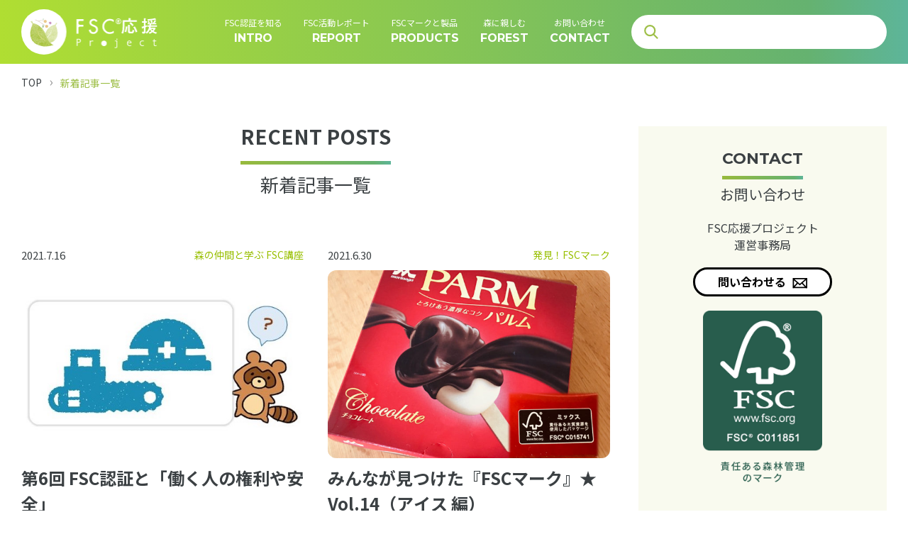

--- FILE ---
content_type: text/html; charset=UTF-8
request_url: https://shitte-erabo.net/blog/?paged=4
body_size: 11221
content:
<!DOCTYPE html>
<html lang="ja">
<head>
<meta charset="utf-8" />    
    	<title>新着記事一覧｜FSC&reg;応援プロジェクト｜知って選ぼう、FSC認証製品</title>
	<meta name="description" content="FSCや環境保全の新着記事一覧。FSC認証は、適切に管理された森林資源を使用している証であり、選ぶことで世界の森林を守ることに繋がります。FSC認証紙は再生紙＆パルプ製紙ともにグリーン購入法の適合商品です。多くの人にFSCマークを知って選んでもらうため、FSC認証に関する情報発信を行っています。" /> 
        
    <meta name="keywords" content="FSC,応援,プロジェクト.森林,認証,保護,環境,自然,森,元気,製紙,製品,グリーン,購入法,マーク" />
    <link rel="shortcut icon" href="/favicon.ico">
    <link rel="apple-touch-icon" href="/apple-touch-icon.png">
    <meta name="kyubi" content="6a4fcd002c2bdb8742e9ce1eceb8d57c5287221a">
	<meta name="HandheldFriendly" content="True" />
	<meta name="format-detection" content="telephone=no" />
    <meta name="viewport" content="width=device-width, initial-scale=1.0">
    <link rel="stylesheet" href="https://shitte-erabo.net/wp-content/themes/fsc2/css/reboot.css" type="text/css" media="screen">
        <link rel="stylesheet" type="text/css" href="https://shitte-erabo.net/wp-content/themes/fsc2/css/style.css?v=20260124061926">
    	                <meta property="og:type" content="article" />
<meta property="og:url" content="https://shitte-erabo.net/blog/" />
<meta property="og:image" content="/wp-content/uploads/2020/11/4baf6472852e37d752d96ff366b3a5a3.png">

<meta property="og:title" content="新着記事一覧 | FSC応援プロジェクト｜知って選ぼう、FSC認証製品 | ページ 4" />
<meta property="og:description" content="" />
<meta property="og:site_name" content="FSC応援プロジェクト｜みんなが選ぶと森が元気に！「FSCマーク」" />
<meta property="fb:app_id" content="303778679763404" />
        <meta name='robots' content='max-image-preview:large' />
<link rel='dns-prefetch' href='//stats.wp.com' />
<link rel='dns-prefetch' href='//fonts.googleapis.com' />
<link rel="alternate" title="oEmbed (JSON)" type="application/json+oembed" href="https://shitte-erabo.net/wp-json/oembed/1.0/embed?url=https%3A%2F%2Fshitte-erabo.net%2Fblog%2F" />
<link rel="alternate" title="oEmbed (XML)" type="text/xml+oembed" href="https://shitte-erabo.net/wp-json/oembed/1.0/embed?url=https%3A%2F%2Fshitte-erabo.net%2Fblog%2F&#038;format=xml" />
<style id='wp-img-auto-sizes-contain-inline-css' type='text/css'>
img:is([sizes=auto i],[sizes^="auto," i]){contain-intrinsic-size:3000px 1500px}
/*# sourceURL=wp-img-auto-sizes-contain-inline-css */
</style>
<style id='wp-emoji-styles-inline-css' type='text/css'>

	img.wp-smiley, img.emoji {
		display: inline !important;
		border: none !important;
		box-shadow: none !important;
		height: 1em !important;
		width: 1em !important;
		margin: 0 0.07em !important;
		vertical-align: -0.1em !important;
		background: none !important;
		padding: 0 !important;
	}
/*# sourceURL=wp-emoji-styles-inline-css */
</style>
<style id='wp-block-library-inline-css' type='text/css'>
:root{--wp-block-synced-color:#7a00df;--wp-block-synced-color--rgb:122,0,223;--wp-bound-block-color:var(--wp-block-synced-color);--wp-editor-canvas-background:#ddd;--wp-admin-theme-color:#007cba;--wp-admin-theme-color--rgb:0,124,186;--wp-admin-theme-color-darker-10:#006ba1;--wp-admin-theme-color-darker-10--rgb:0,107,160.5;--wp-admin-theme-color-darker-20:#005a87;--wp-admin-theme-color-darker-20--rgb:0,90,135;--wp-admin-border-width-focus:2px}@media (min-resolution:192dpi){:root{--wp-admin-border-width-focus:1.5px}}.wp-element-button{cursor:pointer}:root .has-very-light-gray-background-color{background-color:#eee}:root .has-very-dark-gray-background-color{background-color:#313131}:root .has-very-light-gray-color{color:#eee}:root .has-very-dark-gray-color{color:#313131}:root .has-vivid-green-cyan-to-vivid-cyan-blue-gradient-background{background:linear-gradient(135deg,#00d084,#0693e3)}:root .has-purple-crush-gradient-background{background:linear-gradient(135deg,#34e2e4,#4721fb 50%,#ab1dfe)}:root .has-hazy-dawn-gradient-background{background:linear-gradient(135deg,#faaca8,#dad0ec)}:root .has-subdued-olive-gradient-background{background:linear-gradient(135deg,#fafae1,#67a671)}:root .has-atomic-cream-gradient-background{background:linear-gradient(135deg,#fdd79a,#004a59)}:root .has-nightshade-gradient-background{background:linear-gradient(135deg,#330968,#31cdcf)}:root .has-midnight-gradient-background{background:linear-gradient(135deg,#020381,#2874fc)}:root{--wp--preset--font-size--normal:16px;--wp--preset--font-size--huge:42px}.has-regular-font-size{font-size:1em}.has-larger-font-size{font-size:2.625em}.has-normal-font-size{font-size:var(--wp--preset--font-size--normal)}.has-huge-font-size{font-size:var(--wp--preset--font-size--huge)}.has-text-align-center{text-align:center}.has-text-align-left{text-align:left}.has-text-align-right{text-align:right}.has-fit-text{white-space:nowrap!important}#end-resizable-editor-section{display:none}.aligncenter{clear:both}.items-justified-left{justify-content:flex-start}.items-justified-center{justify-content:center}.items-justified-right{justify-content:flex-end}.items-justified-space-between{justify-content:space-between}.screen-reader-text{border:0;clip-path:inset(50%);height:1px;margin:-1px;overflow:hidden;padding:0;position:absolute;width:1px;word-wrap:normal!important}.screen-reader-text:focus{background-color:#ddd;clip-path:none;color:#444;display:block;font-size:1em;height:auto;left:5px;line-height:normal;padding:15px 23px 14px;text-decoration:none;top:5px;width:auto;z-index:100000}html :where(.has-border-color){border-style:solid}html :where([style*=border-top-color]){border-top-style:solid}html :where([style*=border-right-color]){border-right-style:solid}html :where([style*=border-bottom-color]){border-bottom-style:solid}html :where([style*=border-left-color]){border-left-style:solid}html :where([style*=border-width]){border-style:solid}html :where([style*=border-top-width]){border-top-style:solid}html :where([style*=border-right-width]){border-right-style:solid}html :where([style*=border-bottom-width]){border-bottom-style:solid}html :where([style*=border-left-width]){border-left-style:solid}html :where(img[class*=wp-image-]){height:auto;max-width:100%}:where(figure){margin:0 0 1em}html :where(.is-position-sticky){--wp-admin--admin-bar--position-offset:var(--wp-admin--admin-bar--height,0px)}@media screen and (max-width:600px){html :where(.is-position-sticky){--wp-admin--admin-bar--position-offset:0px}}

/*# sourceURL=wp-block-library-inline-css */
</style><style id='global-styles-inline-css' type='text/css'>
:root{--wp--preset--aspect-ratio--square: 1;--wp--preset--aspect-ratio--4-3: 4/3;--wp--preset--aspect-ratio--3-4: 3/4;--wp--preset--aspect-ratio--3-2: 3/2;--wp--preset--aspect-ratio--2-3: 2/3;--wp--preset--aspect-ratio--16-9: 16/9;--wp--preset--aspect-ratio--9-16: 9/16;--wp--preset--color--black: #000000;--wp--preset--color--cyan-bluish-gray: #abb8c3;--wp--preset--color--white: #ffffff;--wp--preset--color--pale-pink: #f78da7;--wp--preset--color--vivid-red: #cf2e2e;--wp--preset--color--luminous-vivid-orange: #ff6900;--wp--preset--color--luminous-vivid-amber: #fcb900;--wp--preset--color--light-green-cyan: #7bdcb5;--wp--preset--color--vivid-green-cyan: #00d084;--wp--preset--color--pale-cyan-blue: #8ed1fc;--wp--preset--color--vivid-cyan-blue: #0693e3;--wp--preset--color--vivid-purple: #9b51e0;--wp--preset--gradient--vivid-cyan-blue-to-vivid-purple: linear-gradient(135deg,rgb(6,147,227) 0%,rgb(155,81,224) 100%);--wp--preset--gradient--light-green-cyan-to-vivid-green-cyan: linear-gradient(135deg,rgb(122,220,180) 0%,rgb(0,208,130) 100%);--wp--preset--gradient--luminous-vivid-amber-to-luminous-vivid-orange: linear-gradient(135deg,rgb(252,185,0) 0%,rgb(255,105,0) 100%);--wp--preset--gradient--luminous-vivid-orange-to-vivid-red: linear-gradient(135deg,rgb(255,105,0) 0%,rgb(207,46,46) 100%);--wp--preset--gradient--very-light-gray-to-cyan-bluish-gray: linear-gradient(135deg,rgb(238,238,238) 0%,rgb(169,184,195) 100%);--wp--preset--gradient--cool-to-warm-spectrum: linear-gradient(135deg,rgb(74,234,220) 0%,rgb(151,120,209) 20%,rgb(207,42,186) 40%,rgb(238,44,130) 60%,rgb(251,105,98) 80%,rgb(254,248,76) 100%);--wp--preset--gradient--blush-light-purple: linear-gradient(135deg,rgb(255,206,236) 0%,rgb(152,150,240) 100%);--wp--preset--gradient--blush-bordeaux: linear-gradient(135deg,rgb(254,205,165) 0%,rgb(254,45,45) 50%,rgb(107,0,62) 100%);--wp--preset--gradient--luminous-dusk: linear-gradient(135deg,rgb(255,203,112) 0%,rgb(199,81,192) 50%,rgb(65,88,208) 100%);--wp--preset--gradient--pale-ocean: linear-gradient(135deg,rgb(255,245,203) 0%,rgb(182,227,212) 50%,rgb(51,167,181) 100%);--wp--preset--gradient--electric-grass: linear-gradient(135deg,rgb(202,248,128) 0%,rgb(113,206,126) 100%);--wp--preset--gradient--midnight: linear-gradient(135deg,rgb(2,3,129) 0%,rgb(40,116,252) 100%);--wp--preset--font-size--small: 13px;--wp--preset--font-size--medium: 20px;--wp--preset--font-size--large: 36px;--wp--preset--font-size--x-large: 42px;--wp--preset--spacing--20: 0.44rem;--wp--preset--spacing--30: 0.67rem;--wp--preset--spacing--40: 1rem;--wp--preset--spacing--50: 1.5rem;--wp--preset--spacing--60: 2.25rem;--wp--preset--spacing--70: 3.38rem;--wp--preset--spacing--80: 5.06rem;--wp--preset--shadow--natural: 6px 6px 9px rgba(0, 0, 0, 0.2);--wp--preset--shadow--deep: 12px 12px 50px rgba(0, 0, 0, 0.4);--wp--preset--shadow--sharp: 6px 6px 0px rgba(0, 0, 0, 0.2);--wp--preset--shadow--outlined: 6px 6px 0px -3px rgb(255, 255, 255), 6px 6px rgb(0, 0, 0);--wp--preset--shadow--crisp: 6px 6px 0px rgb(0, 0, 0);}:where(.is-layout-flex){gap: 0.5em;}:where(.is-layout-grid){gap: 0.5em;}body .is-layout-flex{display: flex;}.is-layout-flex{flex-wrap: wrap;align-items: center;}.is-layout-flex > :is(*, div){margin: 0;}body .is-layout-grid{display: grid;}.is-layout-grid > :is(*, div){margin: 0;}:where(.wp-block-columns.is-layout-flex){gap: 2em;}:where(.wp-block-columns.is-layout-grid){gap: 2em;}:where(.wp-block-post-template.is-layout-flex){gap: 1.25em;}:where(.wp-block-post-template.is-layout-grid){gap: 1.25em;}.has-black-color{color: var(--wp--preset--color--black) !important;}.has-cyan-bluish-gray-color{color: var(--wp--preset--color--cyan-bluish-gray) !important;}.has-white-color{color: var(--wp--preset--color--white) !important;}.has-pale-pink-color{color: var(--wp--preset--color--pale-pink) !important;}.has-vivid-red-color{color: var(--wp--preset--color--vivid-red) !important;}.has-luminous-vivid-orange-color{color: var(--wp--preset--color--luminous-vivid-orange) !important;}.has-luminous-vivid-amber-color{color: var(--wp--preset--color--luminous-vivid-amber) !important;}.has-light-green-cyan-color{color: var(--wp--preset--color--light-green-cyan) !important;}.has-vivid-green-cyan-color{color: var(--wp--preset--color--vivid-green-cyan) !important;}.has-pale-cyan-blue-color{color: var(--wp--preset--color--pale-cyan-blue) !important;}.has-vivid-cyan-blue-color{color: var(--wp--preset--color--vivid-cyan-blue) !important;}.has-vivid-purple-color{color: var(--wp--preset--color--vivid-purple) !important;}.has-black-background-color{background-color: var(--wp--preset--color--black) !important;}.has-cyan-bluish-gray-background-color{background-color: var(--wp--preset--color--cyan-bluish-gray) !important;}.has-white-background-color{background-color: var(--wp--preset--color--white) !important;}.has-pale-pink-background-color{background-color: var(--wp--preset--color--pale-pink) !important;}.has-vivid-red-background-color{background-color: var(--wp--preset--color--vivid-red) !important;}.has-luminous-vivid-orange-background-color{background-color: var(--wp--preset--color--luminous-vivid-orange) !important;}.has-luminous-vivid-amber-background-color{background-color: var(--wp--preset--color--luminous-vivid-amber) !important;}.has-light-green-cyan-background-color{background-color: var(--wp--preset--color--light-green-cyan) !important;}.has-vivid-green-cyan-background-color{background-color: var(--wp--preset--color--vivid-green-cyan) !important;}.has-pale-cyan-blue-background-color{background-color: var(--wp--preset--color--pale-cyan-blue) !important;}.has-vivid-cyan-blue-background-color{background-color: var(--wp--preset--color--vivid-cyan-blue) !important;}.has-vivid-purple-background-color{background-color: var(--wp--preset--color--vivid-purple) !important;}.has-black-border-color{border-color: var(--wp--preset--color--black) !important;}.has-cyan-bluish-gray-border-color{border-color: var(--wp--preset--color--cyan-bluish-gray) !important;}.has-white-border-color{border-color: var(--wp--preset--color--white) !important;}.has-pale-pink-border-color{border-color: var(--wp--preset--color--pale-pink) !important;}.has-vivid-red-border-color{border-color: var(--wp--preset--color--vivid-red) !important;}.has-luminous-vivid-orange-border-color{border-color: var(--wp--preset--color--luminous-vivid-orange) !important;}.has-luminous-vivid-amber-border-color{border-color: var(--wp--preset--color--luminous-vivid-amber) !important;}.has-light-green-cyan-border-color{border-color: var(--wp--preset--color--light-green-cyan) !important;}.has-vivid-green-cyan-border-color{border-color: var(--wp--preset--color--vivid-green-cyan) !important;}.has-pale-cyan-blue-border-color{border-color: var(--wp--preset--color--pale-cyan-blue) !important;}.has-vivid-cyan-blue-border-color{border-color: var(--wp--preset--color--vivid-cyan-blue) !important;}.has-vivid-purple-border-color{border-color: var(--wp--preset--color--vivid-purple) !important;}.has-vivid-cyan-blue-to-vivid-purple-gradient-background{background: var(--wp--preset--gradient--vivid-cyan-blue-to-vivid-purple) !important;}.has-light-green-cyan-to-vivid-green-cyan-gradient-background{background: var(--wp--preset--gradient--light-green-cyan-to-vivid-green-cyan) !important;}.has-luminous-vivid-amber-to-luminous-vivid-orange-gradient-background{background: var(--wp--preset--gradient--luminous-vivid-amber-to-luminous-vivid-orange) !important;}.has-luminous-vivid-orange-to-vivid-red-gradient-background{background: var(--wp--preset--gradient--luminous-vivid-orange-to-vivid-red) !important;}.has-very-light-gray-to-cyan-bluish-gray-gradient-background{background: var(--wp--preset--gradient--very-light-gray-to-cyan-bluish-gray) !important;}.has-cool-to-warm-spectrum-gradient-background{background: var(--wp--preset--gradient--cool-to-warm-spectrum) !important;}.has-blush-light-purple-gradient-background{background: var(--wp--preset--gradient--blush-light-purple) !important;}.has-blush-bordeaux-gradient-background{background: var(--wp--preset--gradient--blush-bordeaux) !important;}.has-luminous-dusk-gradient-background{background: var(--wp--preset--gradient--luminous-dusk) !important;}.has-pale-ocean-gradient-background{background: var(--wp--preset--gradient--pale-ocean) !important;}.has-electric-grass-gradient-background{background: var(--wp--preset--gradient--electric-grass) !important;}.has-midnight-gradient-background{background: var(--wp--preset--gradient--midnight) !important;}.has-small-font-size{font-size: var(--wp--preset--font-size--small) !important;}.has-medium-font-size{font-size: var(--wp--preset--font-size--medium) !important;}.has-large-font-size{font-size: var(--wp--preset--font-size--large) !important;}.has-x-large-font-size{font-size: var(--wp--preset--font-size--x-large) !important;}
/*# sourceURL=global-styles-inline-css */
</style>

<style id='classic-theme-styles-inline-css' type='text/css'>
/*! This file is auto-generated */
.wp-block-button__link{color:#fff;background-color:#32373c;border-radius:9999px;box-shadow:none;text-decoration:none;padding:calc(.667em + 2px) calc(1.333em + 2px);font-size:1.125em}.wp-block-file__button{background:#32373c;color:#fff;text-decoration:none}
/*# sourceURL=/wp-includes/css/classic-themes.min.css */
</style>
<link rel='stylesheet' id='twentythirteen-fonts-css' href='//fonts.googleapis.com/css?family=Source+Sans+Pro%3A300%2C400%2C700%2C300italic%2C400italic%2C700italic%7CBitter%3A400%2C700&#038;subset=latin%2Clatin-ext' type='text/css' media='all' />
<link rel='stylesheet' id='genericons-css' href='https://shitte-erabo.net/wp-content/plugins/jetpack/_inc/genericons/genericons/genericons.css?ver=3.1' type='text/css' media='all' />
<link rel='stylesheet' id='twentythirteen-style-css' href='https://shitte-erabo.net/wp-content/themes/fsc2/style.css?ver=2013-07-18' type='text/css' media='all' />
<link rel='stylesheet' id='wp-pagenavi-css' href='https://shitte-erabo.net/wp-content/plugins/wp-pagenavi/pagenavi-css.css?ver=2.70' type='text/css' media='all' />
<link rel="https://api.w.org/" href="https://shitte-erabo.net/wp-json/" /><link rel="alternate" title="JSON" type="application/json" href="https://shitte-erabo.net/wp-json/wp/v2/pages/21" />    
    <script type="text/javascript">
        var ajaxurl = 'https://shitte-erabo.net/wp-admin/admin-ajax.php';
    </script>
	<style>img#wpstats{display:none}</style>
		<!-- Google Tag Manager -->
<script>(function(w,d,s,l,i){w[l]=w[l]||[];w[l].push({'gtm.start':
new Date().getTime(),event:'gtm.js'});var f=d.getElementsByTagName(s)[0],
j=d.createElement(s),dl=l!='dataLayer'?'&l='+l:'';j.async=true;j.src=
'https://www.googletagmanager.com/gtm.js?id='+i+dl;f.parentNode.insertBefore(j,f);
})(window,document,'script','dataLayer','GTM-T5Q7B6F');</script>
<!-- End Google Tag Manager -->
	<style type="text/css" id="twentythirteen-header-css">
			.site-header {
			background: url(https://shitte-erabo.net/wp-content/themes/fsc2/images/headers/circle.png) no-repeat scroll top;
			background-size: 1600px auto;
		}
		</style>
	    
    
</head>
<body class="home">
    <!-- Google Tag Manager (noscript) -->
<noscript><iframe src="https://www.googletagmanager.com/ns.html?id=GTM-T5Q7B6F"
height="0" width="0" style="display:none;visibility:hidden"></iframe></noscript>
<!-- End Google Tag Manager (noscript) -->
     
<!--Common header-->
    <div class="global-header_wrapper">
      <div class="global-header_wrapper_inner"> 
        <!-- ハンバーガーメニューの表示・非表示を切り替えるチェックボックス -->
        <input type="checkbox" id="drawer-check" class="drawer-hidden" >
        <header class="global-header">
          <div class="global-header_inner">
            <h1 class="global-header_title"><a href="https://shitte-erabo.net/">
              <picture>
                <source media="(min-width: 768px)" srcset="https://shitte-erabo.net/wp-content/themes/fsc2/images/logo_pc.png" class="global-header__logo">
                <img src="https://shitte-erabo.net/wp-content/themes/fsc2/images/logo_pc.png" alt="FSC応援プロジェクト" class="global-header__logo"> </picture>
              </a></h1>
            <!-- ハンバーガーアイコン -->
            <label for="drawer-check" class="drawer-open"><span></span></label>
          </div>
        </header>
        <div class="global-navigation drawer">
          <nav class="global-navigation_content drawer-content">
            <div class="search-box">
              <div class="search-box_inner">
                <form method="get" id="searchform" action="https://shitte-erabo.net">
                    <input type="text" name="s" id="s" placeholder=""/>
                </form>
              </div>
            </div>
            <ul class="drawer-content_inner">
              <li class="global-navigation-section">
                <input id="acd-check1" class="acd-check" type="checkbox">
                <label class="acd-label" for="acd-check1"><a href="https://shitte-erabo.net/aboutfsc/"><span class="letter_jp">FSC認証を知る</span> <span class="letter_en">INTRO</span></a></label>
		<ul class="acd-content">
                  <li><a href="https://shitte-erabo.net/aboutfsc/certification/">FSC認証とは?</a></li>
                  <li><a href="https://shitte-erabo.net/aboutfsc/howtoget/">FSC認証の取得方法</a></li>
                  <li><a href="https://shitte-erabo.net/aboutfsc/fscproducts/">FSC認証製品の種類と表示</a></li>
                  <li><a href="https://shitte-erabo.net/aboutfsc/certification-2/">FSCプロモーションライセンスとは?</a></li>
		</ul>
              </li>
              <li class="global-navigation-section">
                <input id="acd-check2" class="acd-check" type="checkbox">
                <label class="acd-label" for="acd-check2"><a href="https://shitte-erabo.net/actfsc/"><span class="letter_jp">FSC活動レポート</span> <span class="letter_en">REPORT</span></a></label>
                <ul class="acd-content">
                  <li><a href="https://shitte-erabo.net/actfsc/fscforest/">FSC森林認証の森</a></li>
                  <!-- <li><a href="https://shitte-erabo.net/actfsc/event/">FSCイベントレポート</a></li> -->
                  <li><a href="https://shitte-erabo.net/actfsc/supporter/">私も！FSC応援団</a></li>
                </ul>
              </li>
              <li class="global-navigation-section">
                <input id="acd-check3" class="acd-check" type="checkbox">
                <label class="acd-label" for="acd-check3"><a href="https://shitte-erabo.net/fscproducts/"><span class="letter_jp">FSCマークと製品</span> <span class="letter_en">PRODUCTS</span></a></label>
                <ul class="acd-content">
                  <li><a href="https://shitte-erabo.net/fscproducts/story/">FSCマーク製品ものがたり</a></li>
                  <li><a href="https://shitte-erabo.net/fscproducts/study/">森の仲間と学ぶFSC講座</a></li>
                  <!-- <li><a href="https://shitte-erabo.net/fscproducts/overseas/">FSCマーク海外レポート</a></li> -->
                  <li><a href="https://shitte-erabo.net/fscproducts/fscmark/">発見！FSCマーク</a></li>
                </ul>
              </li>
              <li class="global-navigation-section">
                <input id="acd-check4" class="acd-check" type="checkbox">
                <label class="acd-label" for="acd-check4"><a href="https://shitte-erabo.net/withforest/"><span class="letter_jp">森に親しむ</span> <span class="letter_en">FOREST</span></a></label>
                <ul class="acd-content">
		<li><a href="https://shitte-erabo.net/withforest/achikochi/">自然と文化あっちこっち</a></li>
                  <li><a href="https://shitte-erabo.net/withforest/chiyoko/">ちよこの森だより</a></li>
                  <li><a href="https://shitte-erabo.net/withforest/trivia/">森の達人の樹木雑学</a></li>
                  <li><a href="https://shitte-erabo.net/withforest/forestdiary/">ひとり森再生日記</a></li>
                  <li><a href="https://shitte-erabo.net/withforest/enjoyforest/">森と自然を楽しもう</a></li>
                </ul>
              </li>
              <li class="global-navigation-section">
                <input id="acd-check5" class="acd-check" type="checkbox">
                <label class="acd-label" for="acd-check5"><a href="https://shitte-erabo.net/form/"><span class="letter_jp">お問い合わせ</span> <span class="letter_en">CONTACT</span></a></label>
                <ul class="acd-content">
                  <li><a href="https://shitte-erabo.net/faq/">よくあるお問い合わせ</a></li>
                  <li><a href="https://shitte-erabo.net/form/">お問い合わせ</a></li>
                </ul>
              </li>
            </ul>
          </nav>
        </div>
      </div>
    </div>
<!--Common header end--><div class="cp_breadcrumb">
    <ul class="breadcrumbs">
        <li><a href="https://shitte-erabo.net/">TOP</a></li>
        <li>新着記事一覧</li>
    </ul>
</div>
<div class="content-section">
    <main class="articlecard" role="main">
        <h2 class="articlecard_sbtitle"><span class="letter_en">RECENT POSTS</span><span class="letter_jp">新着記事一覧</span></h2>
                                        <article class="articlecard-item"> 
            <a href="https://shitte-erabo.net/fscproducts/study/11215/">
                <time class="articlecard-item_time">2021.7.16</time>
                <div class="articlecard-item_category">森の仲間と学ぶ FSC講座</div>
                                <div class="articlecard-item_image"><img src="https://shitte-erabo.net/wp-content/uploads/2021/07/35b55dfcace0f3b4afa3cebbdec3a3c9-1.jpg" alt=""></div>
                                <h2 class="articlecard-item_title">第6回 FSC認証と「働く人の権利や安全」</h2>
            </a>
        </article>
                        <article class="articlecard-item"> 
            <a href="https://shitte-erabo.net/fscproducts/fscmark/11114/">
                <time class="articlecard-item_time">2021.6.30</time>
                <div class="articlecard-item_category">発見！FSCマーク</div>
                                <div class="articlecard-item_image"><img src="https://shitte-erabo.net/wp-content/uploads/2021/06/mark14_6c-640x480.jpg" alt=""></div>
                                <h2 class="articlecard-item_title">みんなが見つけた『FSCマーク』★ Vol.14（アイス 編）</h2>
            </a>
        </article>
                        <article class="articlecard-item"> 
            <a href="https://shitte-erabo.net/fscproducts/study/11037/">
                <time class="articlecard-item_time">2021.5.25</time>
                <div class="articlecard-item_category">森の仲間と学ぶ FSC講座</div>
                                <div class="articlecard-item_image"><img src="https://shitte-erabo.net/wp-content/uploads/2021/05/8fe889f36ed0c5a6988f1284dc7546b2.jpg" alt=""></div>
                                <h2 class="articlecard-item_title">第5回 FSC認証と「法律」</h2>
            </a>
        </article>
                        <article class="articlecard-item"> 
            <a href="https://shitte-erabo.net/fscproducts/story/10852/">
                <time class="articlecard-item_time">2021.4.20</time>
                <div class="articlecard-item_category">FSCマーク製品ものがたり</div>
                                <div class="articlecard-item_image"><img src="https://shitte-erabo.net/wp-content/uploads/2021/04/10-2-640x453.jpg" alt="パンだるま"></div>
                                <h2 class="articlecard-item_title">WWFジャパン設立50周年記念商品「パンだるま」</h2>
            </a>
        </article>
                        <article class="articlecard-item"> 
            <a href="https://shitte-erabo.net/fscproducts/fscmark/10744/">
                <time class="articlecard-item_time">2021.3.22</time>
                <div class="articlecard-item_category">発見！FSCマーク</div>
                                <div class="articlecard-item_image"><img src="https://shitte-erabo.net/wp-content/uploads/2021/02/mark13-4b.jpg" alt=""></div>
                                <h2 class="articlecard-item_title">みんなが見つけた『FSCマーク』★ Vol.13（お買い物バッグ＆箱 編）</h2>
            </a>
        </article>
                        <article class="articlecard-item"> 
            <a href="https://shitte-erabo.net/fscproducts/study/10619/">
                <time class="articlecard-item_time">2021.2.25</time>
                <div class="articlecard-item_category">森の仲間と学ぶ FSC講座</div>
                                <div class="articlecard-item_image"><img src="https://shitte-erabo.net/wp-content/uploads/2021/02/c818bc14aa2feb9c6efa7f41b9c54312.jpg" alt=""></div>
                                <h2 class="articlecard-item_title">第4回 FSC認証はSDGsにどう貢献している？</h2>
            </a>
        </article>
                        <article class="articlecard-item"> 
            <a href="https://shitte-erabo.net/withforest/chiyoko/10403/">
                <time class="articlecard-item_time">2021.2.10</time>
                <div class="articlecard-item_category">ちよこの森だより</div>
                                <div class="articlecard-item_image"><img src="https://shitte-erabo.net/wp-content/uploads/2021/02/chiyoko19_14-360x480.jpg" alt=""></div>
                                <h2 class="articlecard-item_title">第19回 お家で晩酌タイム☆森の恵みを使った「お酒」と「おつまみ」</h2>
            </a>
        </article>
                        <article class="articlecard-item"> 
            <a href="https://shitte-erabo.net/fscproducts/fscmark/10305/">
                <time class="articlecard-item_time">2021.2.1</time>
                <div class="articlecard-item_category">発見！FSCマーク</div>
                                <div class="articlecard-item_image"><img src="https://shitte-erabo.net/wp-content/uploads/2021/01/mark12_2a.jpg" alt=""></div>
                                <h2 class="articlecard-item_title">みんなが見つけた『FSCマーク』★ Vol.12（チョコのお菓子編）</h2>
            </a>
        </article>
                        <article class="articlecard-item"> 
            <a href="https://shitte-erabo.net/fscproducts/study/9901/">
                <time class="articlecard-item_time">2021.1.4</time>
                <div class="articlecard-item_category">森の仲間と学ぶ FSC講座</div>
                                <div class="articlecard-item_image"><img src="https://shitte-erabo.net/wp-content/uploads/2020/12/02778a6d803e887439269a550e1033ac-640x480.jpg" alt=""></div>
                                <h2 class="articlecard-item_title">第3回 日本にはどんな“FSCの森”がある？</h2>
            </a>
        </article>
                        <article class="articlecard-item"> 
            <a href="https://shitte-erabo.net/fscproducts/fscmark/9793/">
                <time class="articlecard-item_time">2020.12.9</time>
                <div class="articlecard-item_category">発見！FSCマーク</div>
                                <div class="articlecard-item_image"><img src="https://shitte-erabo.net/wp-content/uploads/2020/11/mark11_5a_IMG_6286_R.jpg" alt=""></div>
                                <h2 class="articlecard-item_title">みんなが見つけた『FSCマーク』★ Vol.11（イオンでお買い物編）</h2>
            </a>
        </article>
                        <article class="articlecard-item"> 
            <a href="https://shitte-erabo.net/withforest/trivia/9818/">
                <time class="articlecard-item_time">2020.12.1</time>
                <div class="articlecard-item_category">森の達人の樹木雑学</div>
                                <div class="articlecard-item_image"><img src="https://shitte-erabo.net/wp-content/uploads/2020/11/TOP2.jpg" alt=""></div>
                                <h2 class="articlecard-item_title">【第19回】お正月に飾りたい「縁起のよい“赤い実”」</h2>
            </a>
        </article>
                        <article class="articlecard-item"> 
            <a href="https://shitte-erabo.net/withforest/chiyoko/9390/">
                <time class="articlecard-item_time">2020.11.12</time>
                <div class="articlecard-item_category">ちよこの森だより</div>
                                <div class="articlecard-item_image"><img src="https://shitte-erabo.net/wp-content/uploads/2020/11/chiyoko18_16.jpg" alt=""></div>
                                <h2 class="articlecard-item_title">第18回 檜原村の秋☆山栗に和胡桃に…秋の森は恵みがいっぱい！</h2>
            </a>
        </article>
                        <article class="articlecard-item"> 
            <a href="https://shitte-erabo.net/fscproducts/fscmark/9290/">
                <time class="articlecard-item_time">2020.10.30</time>
                <div class="articlecard-item_category">発見！FSCマーク</div>
                                <div class="articlecard-item_image"><img src="https://shitte-erabo.net/wp-content/uploads/2020/11/mark10-2b_R.jpg" alt=""></div>
                                <h2 class="articlecard-item_title">みんなが見つけた『FSCマーク』★ Vol.10（お料理編）</h2>
            </a>
        </article>
                        <article class="articlecard-item"> 
            <a href="https://shitte-erabo.net/fscproducts/study/9229/">
                <time class="articlecard-item_time">2020.10.7</time>
                <div class="articlecard-item_category">森の仲間と学ぶ FSC講座</div>
                                <div class="articlecard-item_image"><img src="https://shitte-erabo.net/wp-content/uploads/2020/09/kouza2_0_top2t-640x427.jpg" alt=""></div>
                                <h2 class="articlecard-item_title">第2回 FSCマークのロゴや文字は何を表す？</h2>
            </a>
        </article>
                        <article class="articlecard-item"> 
            <a href="https://shitte-erabo.net/fscproducts/fscmark/8718/">
                <time class="articlecard-item_time">2020.9.15</time>
                <div class="articlecard-item_category">発見！FSCマーク</div>
                                <div class="articlecard-item_image"><img src="https://shitte-erabo.net/wp-content/uploads/2020/08/mark9-5_IMG_6055-1tr.jpg" alt=""></div>
                                <h2 class="articlecard-item_title">みんなが見つけた『FSCマーク』★ Vol.09（ティータイム編）</h2>
            </a>
        </article>
                        <article class="articlecard-item"> 
            <a href="https://shitte-erabo.net/fscproducts/study/8624/">
                <time class="articlecard-item_time">2020.9.7</time>
                <div class="articlecard-item_category">森の仲間と学ぶ FSC講座</div>
                                <div class="articlecard-item_image"><img src="https://shitte-erabo.net/wp-content/uploads/2020/08/kouza1_eyecatch.png" alt=""></div>
                                <h2 class="articlecard-item_title">第1回 FSC認証とは？</h2>
            </a>
        </article>
                        <div class="pager"><ul class="pagination"><li><a class="prev page-numbers" href="https://shitte-erabo.net/blog/?paged=3">«</a></li><li><a class="page-numbers" href="https://shitte-erabo.net/blog/">1</a></li><li><a class="page-numbers" href="https://shitte-erabo.net/blog/?paged=2">2</a></li><li><a class="page-numbers" href="https://shitte-erabo.net/blog/?paged=3">3</a></li><li><span aria-current="page" class="page-numbers current">4</span></li><li><a class="page-numbers" href="https://shitte-erabo.net/blog/?paged=5">5</a></li><li><a class="page-numbers" href="https://shitte-erabo.net/blog/?paged=6">6</a></li><li><span class="page-numbers dots">&hellip;</span></li><li><a class="page-numbers" href="https://shitte-erabo.net/blog/?paged=12">12</a></li><li><a class="next page-numbers" href="https://shitte-erabo.net/blog/?paged=5">»</a></li></ul></div>
             </main>
    <aside class="aside-content">

        
    <div class="aside-content_inner mail">
      <h3 class="aside-item_category"><span class="letter_en">CONTACT</span><span class="letter_jp">お問い合わせ</span></h3>
      <div class="mail_tetx"><a href="/aboutus/">FSC応援プロジェクト<br>
		  運営事務局</a></div>
      <div class="mail-link_btn"><a href="https://shitte-erabo.net/form/">問い合わせる
        <svg xmlns="http://www.w3.org/2000/svg" viewBox="0 0 24.6 16.9">
          <path d="M24.6 0H.6v.9c-.2.3-.2.8 0 1.1v12.8c-.3.4-.3 1 .1 1.3.2.2.4.3.7.3.3 0 .5-.1.7-.3l.2-.1h20l.2.2c.2.2.5.3.7.3.2 0 .5-.1.7-.3.1-.1.1-.1.1-.2h.6V0zm-7.4 7.7l5.4-4.5v10.2l-5.4-5.7zm-9.8 0l-4.8 5v-9l4.8 4zM3.6 2H21l-8.7 7.2L3.6 2zm.6 12L9 9l3.3 2.8L15.6 9l4.8 5H4.2z"/>
        </svg>
        </a></div>
        <div class="bn_fsc">
            <img src="https://shitte-erabo.net/wp-content/themes/fsc2/images/bn_fsc.png" alt="FSC">
        </div>
    </div>
	<div style="display: block; height: 20px;"></div>
    <div class="aside-content_inner banner">
        <div class="banner-item"><a href="https://shitte-erabo.net/aboutfsc/"><img src="https://shitte-erabo.net/wp-content/uploads/2021/01/bn_sitde.jpg" alt="FSC認証を知る"></a></div>
    </div>
	<div class="aside-content_inner series">
        <h3 class="aside-item_category"><span class="letter_en">SERIES</span><span class="letter_jp">人気の連載</span></h3>
       
    
        <article class="aside-item">
        <a href="/fscproducts/story/">
        <div class="aside-item_image"><img src="/wp-content/uploads/2018/10/morotuka_01-1.jpg" alt="FSCマーク製品ものがたり"></div>
        <h4 class="aside-item_title">FSCマーク製品ものがたり</h4>
        </a>
        </article>
    
        <article class="aside-item">
        <a href="/withforest/chiyoko/">
        <div class="aside-item_image"><img src="/wp-content/uploads/2020/06/7d91004b6fff1ccfe845364098e9ed9f.jpg" alt="ちよこの森だより"></div>
        <h4 class="aside-item_title">ちよこの森だより</h4>
        </a>
        </article>
    
        <article class="aside-item">
        <a href="/withforest/trivia/">
        <div class="aside-item_image"><img src="/wp-content/uploads/2020/04/misaki_top.jpg" alt="森の達人の樹木雑学"></div>
        <h4 class="aside-item_title">森の達人の樹木雑学</h4>
        </a>
        </article>
    
        <article class="aside-item">
        <a href="/actfsc/supporter/">
        <div class="aside-item_image"><img src="/wp-content/uploads/2017/11/92ace8a861dd001d5ff65add0f104ce7-640x463.jpg" alt="私も！FSC応援団"></div>
        <h4 class="aside-item_title">私も！FSC応援団</h4>
        </a>
        </article>
    
        <article class="aside-item">
        <a href="/fscproducts/fscmark/">
        <div class="aside-item_image"><img src="/wp-content/uploads/2020/08/a6aed22550786b026774e609c1eecc27-480x480.jpg" alt="発見！FSCマーク"></div>
        <h4 class="aside-item_title">発見！FSCマーク</h4>
        </a>
        </article>
    
        <article class="aside-item">
        <a href="/withforest/forestdiary/">
        <div class="aside-item_image"><img src="/wp-content/uploads/2018/06/03c9cd7329479bed51b594c003dac09c-640x480.jpg" alt="ひとり森再生日記"></div>
        <h4 class="aside-item_title">ひとり森再生日記</h4>
        </a>
        </article>
    
        <article class="aside-item">
        <a href="/fscproducts/study/">
        <div class="aside-item_image"><img src="/wp-content/uploads/2020/07/390c23c96d3b6bcabe85fca832b999fc-e1595295582477.jpg" alt="森の仲間と学ぶ FSC講座"></div>
        <h4 class="aside-item_title">森の仲間と学ぶ FSC講座</h4>
        </a>
        </article>
    
        <article class="aside-item">
        <a href="/actfsc/fscforest/">
        <div class="aside-item_image"><img src="/wp-content/uploads/2021/04/4399e6c69c8810d3fdc7d47e3fa88087-640x427-1.jpg" alt="FSC森林認証の森"></div>
        <h4 class="aside-item_title">FSC森林認証の森</h4>
        </a>
        </article>
    
        <article class="aside-item">
        <a href="/withforest/enjoyforest/">
        <div class="aside-item_image"><img src="/wp-content/uploads/2021/04/P6170271.jpg" alt="森と自然を楽しもう"></div>
        <h4 class="aside-item_title">森と自然を楽しもう</h4>
        </a>
        </article>
          
    </div>


    <!--<div class="aside-content_inner keyword">
      <h3 class="aside-item_category"><span class="letter_en">KEYWORD</span><span class="letter_jp">人気のキーワード</span></h3>
      <article class="aside-item">
        <ul>
           
            <li>
                <a href="https://shitte-erabo.net/tag/fsc-mark/">
                    FSCマーク                </a>
            </li>
           
            <li>
                <a href="https://shitte-erabo.net/tag/%e3%82%a4%e3%83%b3%e3%82%bf%e3%83%93%e3%83%a5%e3%83%bc/">
                    インタビュー                </a>
            </li>
           
            <li>
                <a href="https://shitte-erabo.net/tag/sdgs/">
                    SDGs                </a>
            </li>
           
            <li>
                <a href="https://shitte-erabo.net/tag/fsc-certified-paper/">
                    FSC認証紙                </a>
            </li>
           
            <li>
                <a href="https://shitte-erabo.net/tag/%e3%83%91%e3%83%83%e3%82%b1%e3%83%bc%e3%82%b8/">
                    パッケージ                </a>
            </li>
           
            <li>
                <a href="https://shitte-erabo.net/tag/%e3%83%ac%e3%83%9d%e3%83%bc%e3%83%88/">
                    レポート                </a>
            </li>
           
            <li>
                <a href="https://shitte-erabo.net/tag/%e6%9d%b1%e4%ba%ac%e9%83%bd%e6%aa%9c%e5%8e%9f%e6%9d%91/">
                    東京都檜原村                </a>
            </li>
           
            <li>
                <a href="https://shitte-erabo.net/tag/fsc%e3%81%ae%e6%a3%ae/">
                    FSCの森                </a>
            </li>
           
            <li>
                <a href="https://shitte-erabo.net/tag/%e4%b8%89%e5%b4%8e%e5%ad%9d%e5%b9%b3/">
                    三崎孝平                </a>
            </li>
           
            <li>
                <a href="https://shitte-erabo.net/tag/%e7%94%b0%e4%b8%ad%e5%8d%83%e4%bb%a3%e5%ad%90/">
                    田中千代子                </a>
            </li>
                </ul>
      </article>
    </div>-->
    <!-- <div class="aside-content_inner banner">
      <div class="banner-item"><a href="https://shitte-erabo.net/aboutfsc/certification/"><img src="https://shitte-erabo.net/wp-content/themes/fsc2/images/bn_A@2x.png" alt="FSC認証とは？"></a></div>
      <div class="banner-item"><a href="https://shitte-erabo.net/aboutfsc/howtoget/"><img src="https://shitte-erabo.net/wp-content/themes/fsc2/images/bn_B@2x.png" alt="FSCマークの取得方法"></a></div>
    </div> -->

  </aside>
   </div>
<!--Common footer-->
    <footer class="footer">
        <div class="footer_inner">
        <dl class="footer-sns_account">
          <dt>公式SNSアカウント</dt>
          <!--<dd class="icon_tw"><a href="https://twitter.com/fscproject" target="_blank"><svg xmlns="http://www.w3.org/2000/svg" width="24" height="24" viewBox="0 0 24 24"><path d="M24 4.557c-.883.392-1.832.656-2.828.775 1.017-.609 1.798-1.574 2.165-2.724-.951.564-2.005.974-3.127 1.195-.897-.957-2.178-1.555-3.594-1.555-3.179 0-5.515 2.966-4.797 6.045-4.091-.205-7.719-2.165-10.148-5.144-1.29 2.213-.669 5.108 1.523 6.574-.806-.026-1.566-.247-2.229-.616-.054 2.281 1.581 4.415 3.949 4.89-.693.188-1.452.232-2.224.084.626 1.956 2.444 3.379 4.6 3.419-2.07 1.623-4.678 2.348-7.29 2.04 2.179 1.397 4.768 2.212 7.548 2.212 9.142 0 14.307-7.721 13.995-14.646.962-.695 1.797-1.562 2.457-2.549z"/></svg></a></dd>-->
          <dd class="icon_fb"><a href="https://www.facebook.com/FSC%E5%BF%9C%E6%8F%B4PROJECT-204177259754209/" target="_blank"><svg xmlns="http://www.w3.org/2000/svg" width="24" height="24" viewBox="0 0 24 24"><path d="M9 8h-3v4h3v12h5v-12h3.642l.358-4h-4v-1.667c0-.955.192-1.333 1.115-1.333h2.885v-5h-3.808c-3.596 0-5.192 1.583-5.192 4.615v3.385z"/></svg></a></dd>
      <dd class="icon_ig"><a href="https://www.instagram.com/fsc.ouen.project/" target="_blank"><svg xmlns="http://www.w3.org/2000/svg" width="24" height="24" viewBox="0 0 24 24"><path d="M12 2.163c3.204 0 3.584.012 4.85.07 3.252.148 4.771 1.691 4.919 4.919.058 1.265.069 1.645.069 4.849 0 3.205-.012 3.584-.069 4.849-.149 3.225-1.664 4.771-4.919 4.919-1.266.058-1.644.07-4.85.07-3.204 0-3.584-.012-4.849-.07-3.26-.149-4.771-1.699-4.919-4.92-.058-1.265-.07-1.644-.07-4.849 0-3.204.013-3.583.07-4.849.149-3.227 1.664-4.771 4.919-4.919 1.266-.057 1.645-.069 4.849-.069zm0-2.163c-3.259 0-3.667.014-4.947.072-4.358.2-6.78 2.618-6.98 6.98-.059 1.281-.073 1.689-.073 4.948 0 3.259.014 3.668.072 4.948.2 4.358 2.618 6.78 6.98 6.98 1.281.058 1.689.072 4.948.072 3.259 0 3.668-.014 4.948-.072 4.354-.2 6.782-2.618 6.979-6.98.059-1.28.073-1.689.073-4.948 0-3.259-.014-3.667-.072-4.947-.196-4.354-2.617-6.78-6.979-6.98-1.281-.059-1.69-.073-4.949-.073zm0 5.838c-3.403 0-6.162 2.759-6.162 6.162s2.759 6.163 6.162 6.163 6.162-2.759 6.162-6.163c0-3.403-2.759-6.162-6.162-6.162zm0 10.162c-2.209 0-4-1.79-4-4 0-2.209 1.791-4 4-4s4 1.791 4 4c0 2.21-1.791 4-4 4zm6.406-11.845c-.796 0-1.441.645-1.441 1.44s.645 1.44 1.441 1.44c.795 0 1.439-.645 1.439-1.44s-.644-1.44-1.439-1.44z"/></svg></a></dd>
        </dl>
            <dl class="footer-item tokubetsu">
              <dt class="footer-item_text">特別協力</dt>
              <dd class="footer-item_logo"><a href="https://jp.fsc.org/index.htm" target="_blank"><img src="https://shitte-erabo.net/wp-content/themes/fsc2/images/logo01.png" alt=""></a></dd>
              <!-- <dd class="footer-item_logo"><a href="http://www.wwf.or.jp/" target="_blank"><img src="https://shitte-erabo.net/wp-content/themes/fsc2/images/logo02.png" alt=""></a></dd> -->
            </dl>
            <!-- <dl class="footer-item kigyou">
              <dt class="footer-item_text">協力企業</dt>
              <dd class="footer-item_logo"><a href="http://www.melitta.co.jp/fsc/index.html" target="_blank"><img src="https://shitte-erabo.net/wp-content/themes/fsc2/images/logo03.png" alt=""></a></dd>
              <dd class="footer-item_logo"><a href="http://www.tombow.com/corporate/csr/" target="_blank"><img src="https://shitte-erabo.net/wp-content/themes/fsc2/images/logo04.png" alt=""></a></dd>
              <dd class="footer-item_logo"><a href="http://www.lawson.co.jp/company/activity/?ca=top_glo_201" target="_blank"><img src="https://shitte-erabo.net/wp-content/themes/fsc2/images/logo05.png" alt=""></a></dd>
              <dd class="footer-item_logo"><a href="http://natural.lawson.co.jp/" target="_blank"><img src="https://shitte-erabo.net/wp-content/themes/fsc2/images/logo06.png" alt=""></a></dd>
            </dl> -->
            <div class="footer-navigation">
              <nav class="footer-navigation_content">
                <ul class="">
                  <li class="footer-navigation-section">
                    <input id="ft-check1" class="acd-check" type="checkbox">
                    <label class="acd-label" for="ft-check1"><a href="https://shitte-erabo.net/aboutfsc/"><span class="letter_jp">FSC認証を知る</span> <span class="letter_en">INTRO</span></a></label>
                    <ul class="acd-content">
                      <li><a href="https://shitte-erabo.net/aboutfsc/certification/">FSC認証とは?</a></li>
                      <li><a href="https://shitte-erabo.net/aboutfsc/howtoget/">FSC認証の取得方法</a></li>
                      <li><a href="https://shitte-erabo.net/aboutfsc/fscproducts/">FSC認証製品の種類と表示</a></li>
                      <li><a href="https://shitte-erabo.net/aboutfsc/certification-2/">FSCプロモーションライセンスとは?</a></li>
                    </ul>
                  </li>
                  <li class="footer-navigation-section">
                    <input id="ft-check2" class="acd-check" type="checkbox">
                    <label class="acd-label" for="ft-check2"><a href="https://shitte-erabo.net/actfsc/"><span class="letter_jp">FSC活動レポート</span> <span class="letter_en">REPORT</span></a></label>
                    <ul class="acd-content">
                      <li><a href="https://shitte-erabo.net/actfsc/fscforest/">FSC森林認証の森</a></li>
                      <!-- <li><a href="https://shitte-erabo.net/actfsc/event/">FSCイベントレポート</a></li> -->
                      <li><a href="https://shitte-erabo.net/actfsc/supporter/">私も！FSC応援団</a></li>
                    </ul>
                  </li>
                  <li class="footer-navigation-section">
                    <input id="ft-check3" class="acd-check" type="checkbox">
                    <label class="acd-label" for="ft-check3"><a href="https://shitte-erabo.net/fscproducts/"><span class="letter_jp">FSCマークと製品</span> <span class="letter_en">PRODUCTS</span></a></label>
                    <ul class="acd-content">
                      <li><a href="https://shitte-erabo.net/fscproducts/story/">FSCマーク製品ものがたり</a></li>
                      <li><a href="https://shitte-erabo.net/fscproducts/study/">森の仲間と学ぶFSC講座</a></li>
                      <!-- <li><a href="https://shitte-erabo.net/fscproducts/overseas/">FSCマーク海外レポート</a></li> -->
                      <li><a href="https://shitte-erabo.net/fscproducts/fscmark/">発見！FSCマーク</a></li>
                    </ul>
                  </li>
                  <li class="footer-navigation-section">
                    <input id="ft-check4" class="acd-check" type="checkbox">
                    <label class="acd-label" for="ft-check4"><a href="https://shitte-erabo.net/withforest/"><span class="letter_jp">森に親しむ</span> <span class="letter_en">FOREST</span></a></label>
                    <ul class="acd-content">
            <li><a href="https://shitte-erabo.net/withforest/achikochi/">自然と文化あっちこっち</a></li>
                      <li><a href="https://shitte-erabo.net/withforest/chiyoko/">ちよこの森だより</a></li>
                      <li><a href="https://shitte-erabo.net/withforest/trivia/">森の達人の樹木雑学</a></li>
                      <li><a href="https://shitte-erabo.net/withforest/forestdiary/">ひとり森再生日記</a></li>
                      <li><a href="https://shitte-erabo.net/withforest/enjoyforest/">森と自然を楽しもう</a></li>
                    </ul>
                  </li>
                  <li class="footer-navigation-section">
                    <input id="ft-check5" class="acd-check" type="checkbox">
                    <label class="acd-label" for="ft-check5"><a href="https://shitte-erabo.net/form/"><span class="letter_jp">お問い合わせ</span> <span class="letter_en">CONTACT</span></a></label>
                    <ul class="acd-content">
                      <li><a href="https://shitte-erabo.net/faq/">よくあるお問い合わせ</a></li>
                      <li><a href="https://shitte-erabo.net/form/">お問い合わせ</a></li>
                    </ul>
                    <a href="https://shitte-erabo.net/aboutus/"><span class="letter_jp">運営会社について</span> <span class="letter_en">COMPANY</span></a>
                  </li>
                </ul>
              </nav>
            </div>
            <div class="footer-logo">
              <div class="footer-logo_img"><a href="https://shitte-erabo.net"><img src="https://shitte-erabo.net/wp-content/themes/fsc2/images/logo_ft@2x.png" alt="FSC応援プロジェクト"></a></div>
              <div class="footer-presented">presented by FSC応援PROJECT事務局 </div>
              <div class="footer-copy">&copy;Mitsubishi Oji Paper Sales Co.,Ltd.　FSC® C011851</div>
            </div>
        </div>
    </footer>
  <!--Common footer end-->
<script type="speculationrules">
{"prefetch":[{"source":"document","where":{"and":[{"href_matches":"/*"},{"not":{"href_matches":["/wp-*.php","/wp-admin/*","/wp-content/uploads/*","/wp-content/*","/wp-content/plugins/*","/wp-content/themes/fsc2/*","/*\\?(.+)"]}},{"not":{"selector_matches":"a[rel~=\"nofollow\"]"}},{"not":{"selector_matches":".no-prefetch, .no-prefetch a"}}]},"eagerness":"conservative"}]}
</script>
<script type="text/javascript" id="jetpack-stats-js-before">
/* <![CDATA[ */
_stq = window._stq || [];
_stq.push([ "view", {"v":"ext","blog":"186073867","post":"21","tz":"9","srv":"shitte-erabo.net","j":"1:15.4"} ]);
_stq.push([ "clickTrackerInit", "186073867", "21" ]);
//# sourceURL=jetpack-stats-js-before
/* ]]> */
</script>
<script type="text/javascript" src="https://stats.wp.com/e-202604.js" id="jetpack-stats-js" defer="defer" data-wp-strategy="defer"></script>
<script id="wp-emoji-settings" type="application/json">
{"baseUrl":"https://s.w.org/images/core/emoji/17.0.2/72x72/","ext":".png","svgUrl":"https://s.w.org/images/core/emoji/17.0.2/svg/","svgExt":".svg","source":{"concatemoji":"https://shitte-erabo.net/wp-includes/js/wp-emoji-release.min.js?ver=6.9"}}
</script>
<script type="module">
/* <![CDATA[ */
/*! This file is auto-generated */
const a=JSON.parse(document.getElementById("wp-emoji-settings").textContent),o=(window._wpemojiSettings=a,"wpEmojiSettingsSupports"),s=["flag","emoji"];function i(e){try{var t={supportTests:e,timestamp:(new Date).valueOf()};sessionStorage.setItem(o,JSON.stringify(t))}catch(e){}}function c(e,t,n){e.clearRect(0,0,e.canvas.width,e.canvas.height),e.fillText(t,0,0);t=new Uint32Array(e.getImageData(0,0,e.canvas.width,e.canvas.height).data);e.clearRect(0,0,e.canvas.width,e.canvas.height),e.fillText(n,0,0);const a=new Uint32Array(e.getImageData(0,0,e.canvas.width,e.canvas.height).data);return t.every((e,t)=>e===a[t])}function p(e,t){e.clearRect(0,0,e.canvas.width,e.canvas.height),e.fillText(t,0,0);var n=e.getImageData(16,16,1,1);for(let e=0;e<n.data.length;e++)if(0!==n.data[e])return!1;return!0}function u(e,t,n,a){switch(t){case"flag":return n(e,"\ud83c\udff3\ufe0f\u200d\u26a7\ufe0f","\ud83c\udff3\ufe0f\u200b\u26a7\ufe0f")?!1:!n(e,"\ud83c\udde8\ud83c\uddf6","\ud83c\udde8\u200b\ud83c\uddf6")&&!n(e,"\ud83c\udff4\udb40\udc67\udb40\udc62\udb40\udc65\udb40\udc6e\udb40\udc67\udb40\udc7f","\ud83c\udff4\u200b\udb40\udc67\u200b\udb40\udc62\u200b\udb40\udc65\u200b\udb40\udc6e\u200b\udb40\udc67\u200b\udb40\udc7f");case"emoji":return!a(e,"\ud83e\u1fac8")}return!1}function f(e,t,n,a){let r;const o=(r="undefined"!=typeof WorkerGlobalScope&&self instanceof WorkerGlobalScope?new OffscreenCanvas(300,150):document.createElement("canvas")).getContext("2d",{willReadFrequently:!0}),s=(o.textBaseline="top",o.font="600 32px Arial",{});return e.forEach(e=>{s[e]=t(o,e,n,a)}),s}function r(e){var t=document.createElement("script");t.src=e,t.defer=!0,document.head.appendChild(t)}a.supports={everything:!0,everythingExceptFlag:!0},new Promise(t=>{let n=function(){try{var e=JSON.parse(sessionStorage.getItem(o));if("object"==typeof e&&"number"==typeof e.timestamp&&(new Date).valueOf()<e.timestamp+604800&&"object"==typeof e.supportTests)return e.supportTests}catch(e){}return null}();if(!n){if("undefined"!=typeof Worker&&"undefined"!=typeof OffscreenCanvas&&"undefined"!=typeof URL&&URL.createObjectURL&&"undefined"!=typeof Blob)try{var e="postMessage("+f.toString()+"("+[JSON.stringify(s),u.toString(),c.toString(),p.toString()].join(",")+"));",a=new Blob([e],{type:"text/javascript"});const r=new Worker(URL.createObjectURL(a),{name:"wpTestEmojiSupports"});return void(r.onmessage=e=>{i(n=e.data),r.terminate(),t(n)})}catch(e){}i(n=f(s,u,c,p))}t(n)}).then(e=>{for(const n in e)a.supports[n]=e[n],a.supports.everything=a.supports.everything&&a.supports[n],"flag"!==n&&(a.supports.everythingExceptFlag=a.supports.everythingExceptFlag&&a.supports[n]);var t;a.supports.everythingExceptFlag=a.supports.everythingExceptFlag&&!a.supports.flag,a.supports.everything||((t=a.source||{}).concatemoji?r(t.concatemoji):t.wpemoji&&t.twemoji&&(r(t.twemoji),r(t.wpemoji)))});
//# sourceURL=https://shitte-erabo.net/wp-includes/js/wp-emoji-loader.min.js
/* ]]> */
</script>
<script src="https://ajax.googleapis.com/ajax/libs/jquery/3.4.1/jquery.min.js"></script> 
<script type="text/javascript" src="https://shitte-erabo.net/wp-content/themes/fsc2/js/common.js"></script>
</body>
</html>


--- FILE ---
content_type: text/css
request_url: https://shitte-erabo.net/wp-content/themes/fsc2/css/style.css?v=20260124061926
body_size: 5420
content:
@charset "UTF-8";
/* CSS Document */
@import url("https://fonts.googleapis.com/css2?family=Noto+Sans+JP:wght@400;700&display=swap");
@import url("https://fonts.googleapis.com/css2?family=Montserrat:wght@700&display=swap");
/*html{
  scroll-behavior: smooth;
}*/
/*ローディング*/
.loading_stage {
	display: flex;
	justify-content: center;
	align-items: center;
	position: absolute;
	overflow: hidden;
	width: 100%;
	height: 75%;
}
.dot-flashing {
	position: relative;
	animation: dot-flashing 1s infinite linear alternate;
	animation-delay: 0.5s;
}
.dot-flashing,
.dot-flashing::before,
.dot-flashing::after {
	background-color: #fff;
	width: 10px;
	height: 10px;
	border-radius: 5px;
}
.dot-flashing::before,
.dot-flashing::after {
	content: "";
	display: inline-block;
	position: absolute;
	top: 0;
}
.dot-flashing::before {
	left: -15px;
	animation: dot-flashing 1s infinite alternate;
	animation-delay: 0s;
}
.dot-flashing::after {
	left: 15px;
	animation: dot-flashing 1s infinite alternate;
	animation-delay: 1s;
}
@keyframes dot-flashing {
	0% {
		background-color: #fff;
	}
	50%,
	100% {
		background-color: #b0de32;
	}
}
/*ヘッダー*/
.global-header_wrapper {
	position: sticky;
	width: 100%;
	z-index: 2;
	top: 0;
	transition: 0.5s;
	will-change: transform;
}
.global-header_wrapper.hide {
	transform: translateY(-50px);
}
.global-header {
	background-color: #afd54f;
	position: relative;
}
.global-header_inner {
	height: 50px;
	position: relative;
	display: flex;
	justify-content: space-between;
}
.global-header_title {
	position: absolute;
	top: 5px;
	left: 10px;
}
.global-header__logo {
	width: 120px;
	height: auto;
	vertical-align: top;
}
.global-navigation {
	position: absolute;
	width: 100vw;
	height: 100%;
	overflow: hidden;
}
/*ハンバーガーメニュー*/
/* チェックボックスは非表示に */
.drawer-hidden {
	display: none;
}
/* ハンバーガーアイコンの設置スペース */
.drawer-open {
	display: flex;
	height: 50px;
	width: 50px;
	justify-content: center;
	align-items: center;
	position: absolute;
	z-index: 100;
	cursor: pointer;
	right: 0;
	top: -5px;
}
/* ハンバーガーメニューのアイコン */
.drawer-open span,
.drawer-open span:before,
.drawer-open span:after {
	content: "";
	display: block;
	height: 2px;
	width: 25px;
	background: #fff;
	transition: 0.5s;
	position: absolute;
}
.drawer-open span {
	top: 28px;
}
/* 三本線のうち一番上の棒の位置調整 */
.drawer-open span:before {
	bottom: 8px;
}
/* 三本線のうち一番下の棒の位置調整 */
.drawer-open span:after {
	top: 8px;
}
/* アイコンがクリックされたら真ん中の線を透明にする */
#drawer-check:checked ~ .global-header .drawer-open span {
	background: rgba(255, 255, 255, 0);
}
/* アイコンがクリックされたらアイコンが×印になように上下の線を回転 */
#drawer-check:checked ~ .global-header .drawer-open span::before {
	bottom: 0;
	transform: rotate(45deg);
	will-change: transform;
}
#drawer-check:checked ~ .global-header .drawer-open span::after {
	top: 0;
	transform: rotate(-45deg);
	will-change: transform;
}
/*アコーディオン*/
.global-navigation-section .letter_jp {
	font-size: 3.75vw;
	color: #3b4043;
	font-weight: 600;
}
.acd-check {
	display: none;
}
.acd-label,
.global-navigation-section > a {
	color: #3b4043;
	padding: 0 20px;
	height: 44px;
	line-height: 44px;
	margin-bottom: 0;
	display: flex;
	justify-content: space-between;
}
.global-navigation-section .letter_en {
	display: none;
}
/*検索ボックス*/
.search-box {
	margin: 5vw 0 3vw;
}
.search-box_inner {
	width: 90vw;
	margin: 0 auto;
	position: relative;
}
.search-box_inner input {
	width: 100%;
	height: 11.25vw;
	padding: 1vw 6vw 2vw 13vw;
	border-radius: 50px;
	font-size: 16px;
	border: 2px solid #000;
}
.search-box_inner::before {
	content: "";
	display: inline-block;
	width: 5vw;
	height: 5vw;
	background: url("../images/icon_search.svg") no-repeat center / contain;
	position: absolute;
	top: 3vw;
	left: 5vw;
}
.acd-content {
	box-shadow: 0 0 BLACK;
	height: 0;
	opacity: 0;
	transition: 0.5s;
	will-change: transform;
	visibility: hidden;
}
.acd-content li {
	padding: 0 20px 0 30px;
	height: 44px;
	line-height: 44px;
	border-bottom: 1px solid #f2f2f2;
	background-color: #fff;
	display: flex;
	justify-content: space-between;
}
.acd-content li::after,
.global-navigation-section > a::after {
	content: "";
	display: block;
	width: 40px;
	height: 40px;
	background: url("../images/icon_arrow.svg") no-repeat center / 16%;
}
.acd-content a {
	font-size: 3.75vw;
	color: #3b4043;
}
.acd-label::after {
	content: "";
	display: block;
	width: 40px;
	height: 40px;
	background: url("../images/icon_plus.svg") no-repeat center / 35%;
}
.acd-check:checked + .acd-label::after {
	background: url("../images/icon_minus.svg") no-repeat center / 35%;
}
.acd-check:checked + .acd-label + .acd-content {
	height: auto;
	opacity: 1;
	visibility: visible;
	will-change: opacity;
}
/* メニューのデザイン*/
.drawer {
	z-index: 1;
	position: absolute;
	overflow: scroll;
	top: 50px;
	left: -100%;
	width: 100%;
	height: calc(100vh - 50px);
	margin: 0;
	box-sizing: border-box;
	transition: all 0.5s cubic-bezier(0.33, 1.01, 0.33, 0.97);
	will-change: opacity;
	background-color: #f9faef;
}
.home .drawer {
	top: 50px;
	height: calc(100vh - 50px);
	overflow: scroll;
}
#drawer-check:checked ~ .drawer {
	left: 0;
	will-change: left;
}
.drawer-content {
	width: 100%;
	height: auto;
	background-color: #f9faef;
}
/* アイコンがクリックされたらメニューを表示 */
.search-section {
	display: none;
}
/*パンくず*/
.cp_breadcrumb {
	margin: 3vw auto;
	padding: 0 3vw;
	/* はみ出し部分をスクロールする */
	overflow-x: scroll;
	/* テキストを改行しないようにする */
	word-break: keep-all;
	white-space: nowrap;
	/* スクロールの動きを滑らかにする */
	-webkit-overflow-scrolling: touch;
}
.cp_breadcrumb a {
	text-decoration: none;
	color: #3b4043;
	font-size: 3.25vw;
}
.cp_breadcrumb .breadcrumbs {
	padding-left: 0;
	margin-top: 0;
	margin-bottom: 0;
	list-style: none;
	display: flex;
	align-items: center;
}
.cp_breadcrumb li {
	display: inline-block;
	position: relative;
	padding-right: calc(16px + 5px);
	margin-right: 5px;
	color: rgba(148, 148, 148, 1);
	font-size: 3.25vw;
}
.cp_breadcrumb li::before {
	content: "›";
	width: 1em;
	height: 1em;
	line-height: 1;
	text-align: center;
	font-size: 1em;
	color: inherit;
	position: absolute;
	top: 50%;
	right: 0;
	transform: translateY(-50%);
}
.cp_breadcrumb li:last-child {
	margin-right: 0;
	padding-right: 0;
	color: #9ebf48;
	font-size: 3.25vw;
}
.cp_breadcrumb li:last-child::before {
	content: normal;
}
/*メインビジュアル*/
.main-visual {
	position: relative;
}
.main-visual {
}
.main-visual::after {
	content: "";
	width: 100%;
	height: 57vw;
	background: transparent
		linear-gradient(-90deg, #5db59a 0%, #65b270 11%, #b0de32 100%) 0% 0%
		no-repeat padding-box;
	position: absolute;
	top: 0;
	right: 0;
}
.main-visual_inner {
	position: relative;
	z-index: 1;
	top: 10px;
	height: 75vw;
}
.main-visual_inner .slick-list {
	width: calc(100vw + 10vw);
	transform: translateX(-10vw) !important;
}
.media_inner {
	display: flex;
	flex-wrap: wrap;
}
.media {
	padding: 0 2vw;
}
.media_title {
	order: 2;
	font-size: 16px;
	font-weight: 700;
	width: 94vw;
	margin: 3vw auto 0;
	color: #3b4043;
	padding-left: 3vw;
}
.media_image {
	order: 1;
	box-shadow: 0 0 10px 0 rgba(0, 0, 0, 0.5);
	background-color: #fff;
	overflow: hidden;
	width: 90vw;
	height: 51vw;
	transition: all 0.3s ease-out;
}
.media_image img {
	width: 337.5px;
	height: 191.25px;
	object-fit: cover;
}
/*記事*/
.articlecard {
	padding: 0 3vw;
	margin-bottom: 7vw;
}
.articlecard_sbtitle {
	width: 100%;
	text-align: center;
	margin-bottom: 4vw;
	padding-top: 4vw;
}
.articlecard_sbtitle .letter_en {
	display: inline-block;
	font-size: 5vw;
	font-weight: 700;
	line-height: 1;
}
.articlecard_sbtitle .letter_en::after {
	content: "";
	display: inline-block;
	width: 100%;
	height: 5px;
	background: transparent
		linear-gradient(258deg, #5db59a 0%, #65b270 11%, #98ba3c 100%) 0% 0%
		no-repeat padding-box;
}
.articlecard_sbtitle .letter_jp {
	display: block;
	font-size: 5vw;
}
.articlecard-item {
	margin: 5vw 0 0;
}
.articlecard-item a {
	display: flex;
	flex-wrap: wrap;
	justify-content: space-between;
}
.articlecard-item_time {
	font-size: 4vw;
	color: #3b4043;
	margin-bottom: 2vw;
}
.articlecard-item_category {
	order: 5;
	text-align: right;
	font-size: 4vw;
	color: #98bf00;
	width: 100%;
}
.articlecard-item_image {
	width: 100vw;
	margin-bottom: 2vw;
	overflow: hidden;
}
.articlecard-item_image img {
	width: 100%;
	height: 250px;
	transform: scale(1);
	transition: all 0.3s ease-out;
	object-fit: cover;
}
.articlecard-item a:hover .articlecard-item_image,
.articlecard-item a:active .articlecard-item_image {
	background-color: #000;
	will-change: transform;
}
.articlecard-item a:hover .articlecard-item_image img,
.articlecard-item a:active .articlecard-item_image img {
	opacity: 0.7;
	transform: scale(1.1);
	will-change: transform;
}
.articlecard-item_title {
	font-size: 6vw;
	font-weight: 700;
	color: #3b4043;
	margin-bottom: 2vw;
	overflow: hidden;
	display: -webkit-box;
	-webkit-line-clamp: 3;
	-webkit-box-orient: vertical;
}
.articlecard-item_btn {
	display: block;
	width: 100%;
	font-size: 5vw;
	font-weight: 700;
	margin: 6vw auto 12vw;
	text-align: center;
}
.articlecard-item_btn a {
	color: #000;
	font-size: 5vw;
	font-weight: 700;
	padding: 3vw 8vw;
	background-color: #fff;
	border-radius: 30px;
	border: 3px solid #000;
	text-decoration: none;
	width: 60%;
	display: block;
	margin: 0 auto;
	line-height: 1;
}
.articlecard-item_btn a:hover,
.articlecard-item_btn a:active {
	background-color: #b5cd57;
	color: #fff;
	border: 3px solid #b5cd57;
}
/*ページャー*/
.pager {
	width: 100%;
	margin: 10vw auto;
}
.pager .pagination {
	display: flex;
	justify-content: center;
}
.pager .pagination li {
	margin: 0 2px;
	padding: 0;
	background: #ffffff;
	width: 35px;
	height: 35px;
	text-align: center;
	position: relative;
	overflow: hidden;
	display: table;
	vertical-align: middle;
}
.pager .pagination li a,
.pager .pagination li span {
	vertical-align: middle;
	position: absolute;
	top: 0;
	left: 0;
	width: 100%;
	height: 100%;
	text-align: center;
	display: table-cell;
	color: #000;
	text-decoration: none;
	transition: all 0.3s ease-out;
	line-height: 2;
}
.pager .pagination li a span {
	display: table-cell;
	vertical-align: middle;
}
.pager .pagination li a:hover,
.pager .pagination li span.current {
	color: #fff;
	background: #98bf01;
	will-change: transform;
}
/*サイドバー*/
.aside-content {
	padding: 5vw 0;
	background-color: #f9faef;
}
.aside-content_inner {
	padding: 5vw 3vw;
	background-color: #f9faef;
}
.aside-item_category {
	text-align: center;
	margin-bottom: 4vw;
}
.aside-item_category .letter_en {
	font-family: "Montserrat", sans-serif;
	display: inline-block;
	font-size: 5vw;
	font-weight: 700;
	line-height: 1;
}
.aside-item_category .letter_en::after {
	content: "";
	display: inline-block;
	width: 100%;
	height: 5px;
	background: transparent
		linear-gradient(258deg, #5db59a 0%, #65b270 11%, #98ba3c 100%) 0% 0%
		no-repeat padding-box;
}
.aside-item_category .letter_jp {
	display: block;
	font-size: 5vw;
}
.aside-item {
	margin-bottom: 3vw;
}
.aside-item a {
	display: flex;
	justify-content: space-between;
	align-items: center;
}
.aside-item_image {
	width: 30%;
	overflow: hidden;
	background-color: #fff;
	transition: all 0.3s ease-out;
}
.aside-item_title {
	width: 67%;
	font-size: 4vw;
	color: #3b4043;
}
.series .aside-item_image {
	border-radius: 50px;
	width: 26vw;
	height: 26vw;
}
.aside-item_image img {
	transition: all 0.3s ease-out;
}
.series .aside-item_image img {
	width: 26vw;
	height: 26vw;
	object-fit: cover;
}
.aside-item a:hover .aside-item_image,
.aside-item a:active .aside-item_image {
	background-color: #000;
	will-change: transform;
}
.aside-item a:hover .aside-item_image img,
.aside-item a:active .aside-item_image img {
	opacity: 0.7;
	transform: scale(1.1);
	will-change: transform;
}
.keyword .aside-item {
}
.keyword .aside-item ul {
	display: flex;
	flex-wrap: wrap;
	justify-content: center;
}
.keyword .aside-item li {
	display: inline-block;
	font-size: 5vw;
	font-weight: 700;
	margin: 0 2vw 2vw 0;
}
.keyword .aside-item li a {
	color: #000000;
	font-size: 5vw;
	font-weight: 700;
	padding: 2vw 8vw;
	background-color: #fff;
	border-radius: 30px;
	border: 3px solid #000;
	text-decoration: none;
	white-space: nowrap;
	transition: all 0.1s ease-out;
}
.keyword .aside-item li a::before {
	content: "#";
	display: inline-block;
}
.keyword .aside-item li a:hover,
.keyword .aside-item li a:active {
	background-color: #b5cd57;
	color: #fff;
	border: 3px solid #b5cd57;
}
.banner-item {
	margin-bottom: 5vw;
}
.mail_tetx {
	text-align: center;
	font-size: 4vw;
}
.mail_tetx a {
	color: #3b4043;
}
.mail-link_btn {
	display: block;
	font-size: 5vw;
	font-weight: 700;
	margin: 6vw auto 8vw;
	text-align: center;
}
.mail-link_btn a {
	color: #000;
	font-size: 5vw;
	font-weight: 700;
	padding: 3vw 8vw;
	background-color: #fff;
	border-radius: 30px;
	border: 3px solid #000;
	text-decoration: none;
	width: 60%;
	display: block;
	margin: 0 auto;
	line-height: 1;
	transition: all 0.1s ease-out;
}
.mail-link_btn a::before {
	content: none;
}
.mail-link_btn a:hover,
.mail-link_btn a:active {
	background-color: #b5cd57;
	color: #fff;
	border: 3px solid #b5cd57;
}
.mail-link_btn a svg {
	width: 6vw;
}
.mail-link_btn a:hover path {
	fill: #fff;
}
.bn_fsc {
	text-align: center;
	margin: 20px auto 0;
}
.bn_fsc img {
	width: 60%;
}
/*フッター*/
.footer {
	padding: 5vw 3vw;
	background-color: #fafafa;
}
.footer-sns_account {
	display: flex;
	flex-wrap: wrap;
	justify-content: center;
	width: 100%;
	margin-top: 8vw;
}
.footer-sns_account dt {
	text-align: center;
	width: 100%;
	font-size: 3.75vw;
	font-weight: 400;
	margin-bottom: 2vw;
}
.footer-sns_account dd {
	margin: 1vw 2vw 8vw;
}
.footer-sns_account dd a {
	display: block;
	width: 45px;
	height: 45px;
	border-radius: 25px;
	text-align: center;
	line-height: 40px;
	transform: scale(1);
	transition: all 0.3s ease;
}
.footer-sns_account dd a svg {
	fill: #fff;
	position: relative;
}
.footer-sns_account .icon_tw a {
	background-color: #00acee;
}
.footer-sns_account .icon_fb a {
	background-color: #1778f2;
}
.footer-sns_account .icon_ig a {
	position: relative; /*相対配置*/
	background: linear-gradient(135deg, #427eff 0%, #f13f79 70%) no-repeat; /*グラデーション①*/
	overflow: hidden; /*はみ出た部分を隠す*/
}
.footer-sns_account .icon_ig a:before {
	content: "";
	position: absolute; /*絶対配置*/
	top: 23px;
	left: 0px;
	width: 40px; /*グラデーションカバーの幅*/
	height: 40px; /*グラデーションカバーの高さ*/
	background: radial-gradient(
		#ffdb2c 10%,
		rgba(255, 105, 34, 0.65) 55%,
		rgba(255, 88, 96, 0) 70%
	); /*グラデーション②*/
}
.footer-sns_account dd a:hover,
.footer-sns_account dd a:active {
	transform: scale(1.1);
}
.footer-sns_account dd img {
	width: 100%;
}
.footer-item {
	display: flex;
	justify-content: space-between;
	flex-wrap: wrap;
	margin-bottom: 2vw;
}
.footer-item_text {
	width: 100%;
	font-size: 3.75vw;
	font-weight: 400;
	margin-bottom: 2vw;
}
.footer-item_logo {
	width: 48%;
	text-align: center;
}
.footer-item_logo img {
	max-width: max-content;
}
.footer-navigation {
	width: 100vw;
	height: auto;
	margin: 0 -3vw;
}
/*アコーディオン*/
.footer-navigation-section .letter_jp {
	font-size: 3.75vw;
	color: #3b4043;
	font-weight: 600;
}
.footer-navigation-section > a {
	color: #3b4043;
	padding: 0 20px;
	height: 44px;
	line-height: 44px;
	margin-bottom: 0;
	display: flex;
	justify-content: space-between;
}
.footer-navigation-section .letter_en {
	display: none;
}
.footer-navigation-section > a::after {
	content: "";
	display: block;
	width: 40px;
	height: 40px;
	background: url("../images/icon_arrow.svg") no-repeat center / 16%;
}
.footer-navigation-section .acd-content li {
	border-bottom: none;
	height: 30px;
	line-height: 30px;
	background-color: #fafafa;
}
.footer-navigation-section .acd-content li::after {
	content: none;
}
.footer-navigation-section .acd-content a {
	font-size: 3.25vw;
}
.footer-logo {
	border-top: 1px solid #dbdbdb;
	padding-top: 8vw;
	margin-top: 5vw;
}
.footer-logo_img {
	width: 50vw;
	margin-bottom: 4vw;
}
.footer-presented {
	font-size: 3.75vw;
	margin-bottom: 1vw;
}
.footer-copy {
	font-size: 3.75vw;
}
@media screen and (min-width: 481px) /*スマートフォン横*/ {
}
@media screen and (min-width: 768px) /*タブレット縦以上*/ {
	body {
		min-width: 1250px;
		margin: 0 auto;
	}
	body::before {
		content: "";
		display: block;
		width: 100%;
		height: 90px;
		position: absolute;
		top: 0;
		background: transparent
			linear-gradient(-90deg, #5db59a 0%, #65b270 11%, #b0de32 100%) 0% 0%
			no-repeat padding-box;
	}
	.loading_stage {
		height: 100%;
	}
	.global-header_wrapper {
		height: 90px;
		background: transparent
			linear-gradient(-90deg, #5db59a 0%, #65b270 11%, #b0de32 100%) 0% 0%
			no-repeat padding-box;
	}
	.global-header_wrapper.hide {
		transform: translateY(-90px);
	}
	.global-header_wrapper_inner {
		width: 1220px;
		height: 90px;
		margin: 0 auto;
		display: flex;
		align-items: center;
		justify-content: space-between;
	}
	.global-header {
		background-color: transparent;
		width: 300px;
	}
	.global-header_inner {
		width: auto;
		height: auto;
	}
	.global-header_title {
		position: static;
	}
	.global-header__logo {
		width: 192px;
	}
	/*ドロワー*/
	.drawer {
		width: 80%;
		height: 90px;
		background-color: transparent;
		position: static;
		overflow: visible;
		transition: none;
	}
	.home .drawer {
		width: 80%;
		height: 90px;
		overflow: visible;
	}
	.drawer-content {
		left: 0;
		overflow: unset;
		background-color: transparent;
		display: flex;
		align-items: center;
		flex-direction: row-reverse;
		justify-content: space-between;
	}
	.drawer-content_inner {
		display: flex;
		height: 90px;
		align-items: center;
	}
	.drawer-open {
		display: none;
	}
	/*検索ボックス*/
	.search-box {
		margin: 0;
		width: 100%;
	}
	.search-box_inner {
		width: auto;
		margin: 0 auto;
		position: relative;
	}
	.search-box_inner input {
		width: 100%;
		height: 48px;
		padding: 5px 21px 5px 47px;
		border-radius: 50px;
		font-size: 16px;
		border: none;
	}
	.search-box_inner::before {
		width: 20px;
		height: 20px;
		top: 14px;
		left: 18px;
	}
	.global-navigation-section {
		margin-right: 30px;
		height: 90px;
		padding-top: 14px;
	}
	.global-navigation-section .letter_jp {
		font-size: 12px;
		color: #fff;
		font-weight: 400;
		white-space: nowrap;
		line-height: 1;
	}
	.global-navigation-section .letter_en {
		display: block;
		font-size: 16px;
		color: #fff;
		font-weight: 700;
		white-space: nowrap;
		line-height: 1;
		font-family: "Montserrat", sans-serif;
	}
	.global-navigation-section .acd-content li::after,
	.global-navigation-section > a::after {
		content: none;
	}
	.global-navigation-section .acd-label::after {
		content: none;
	}
	.global-navigation-section .acd-label {
		padding: 0;
	}
	.global-navigation-section a {
		display: block;
		text-align: center;
		padding: 0;
		line-height: 2;
	}
	.global-navigation-section a::after {
		content: "";
		background-image: none;
		display: block;
		width: 35px;
		height: 3px;
		background-color: #fff;
		margin: 10px auto 0;
		transform: scaleX(0);
		transition: all 0.3s ease-out;
		will-change: opacity;
	}
	.global-navigation-section a:hover::after,
	.global-navigation-section.active label > a::after {
		transform: scaleX(1);
		will-change: transform;
	}
	.global-navigation-section .acd-content {
		box-shadow: none;
		opacity: 0;
		visibility: visible;
		width: 100vw;
		position: fixed;
		left: 0;
		top: 90px;
		background: transparent
			linear-gradient(
				90deg,
				rgba(207, 213, 65, 0.95) 0%,
				rgba(113, 183, 122, 0.95) 100%
			)
			0% 0% no-repeat padding-box;
		display: flex;
		justify-content: center;
		height: 80px;
		align-items: center;
		transform-origin: top center;
		transform: scaleY(0);
		transition: all 0.3s ease-out;
		z-index: 2;
	}
	.global-navigation-section .acd-content.active {
		opacity: 1;
		transform: scaleY(1);
		will-change: transform, opacity;
	}
	.global-navigation-section .acd-content li {
		background-color: transparent;
		border-bottom: none;
	}
	.global-navigation-section .acd-content a {
		font-size: 16px;
		color: #fff;
	}
	/*パンくず*/
	.cp_breadcrumb {
		width: 1220px;
		margin: 10px auto 50px;
		padding: 0;
		overflow-x: visible;
	}
	.cp_breadcrumb a {
		font-size: 14px;
	}
	.cp_breadcrumb li {
		font-size: 18px;
	}
	.cp_breadcrumb li:last-child {
		font-size: 14px;
		margin-top: 7px;
	}
	/*コンテンツエリア*/
	main {
		position: sticky;
		bottom: 30px;
		align-self: flex-end;
	}
	.content-section {
		display: flex;
		justify-content: space-between;
		width: 1220px;
		margin: 30px auto 50px;
		align-items: start;
	}
	/*メインビジュアル*/
	.main-visual {
		height: 518px;
		background: transparent
			linear-gradient(-90deg, #5db59a 0%, #65b270 11%, #b0de32 100%) 0% 0%
			no-repeat padding-box;
	}
	.main-visual::after {
		content: none;
	}
	.main-visual_inner {
		width: 1240px;
		margin: 0 auto;
		height: auto;
	}
	.main-visual_inner .slick-list {
		width: auto;
		transform: translate3d(0, 0, 0) !important;
	}
	.media {
		padding: 10px;
		opacity: 0;
		transform: translateY(-20px);
		transition: all 0.5s ease-out;
		will-change: transform, opacity;
	}
	.media.fadein {
		opacity: 1;
		transform: translateY(0px);
		will-change: transform, opacity;
	}
	.media a {
		display: block;
	}
	.media a:hover .media_inner {
		box-shadow: none;
	}
	.media a:hover .media_image {
		background-color: #000;
	}
	.media a:hover .media_image img {
		opacity: 0.7;
		transform: scale(1.1);
	}
	/*スクロールした時に追加されるクラス*/
	.media_inner {
		width: 290px;
		height: 460px;
		border-radius: 16px;
		overflow: hidden;
		box-shadow: 0 0 10px 0 rgba(0, 0, 0, 0.25);
		position: relative;
		transition: all 0.3s ease-out;
		will-change: transform;
	}
	.media_title {
		position: absolute;
		bottom: 0;
		background-color: #fff;
		height: 71px;
		line-height: 71px;
		padding-left: 20px;
		z-index: 1;
	}
	.media_image img {
		position: relative;
		transition: all 0.3s ease-out;
		will-change: transform;
		width: 290px;
		height: 460px;
	}
	.slick-next {
		right: -10px;
		top: 200px;
	}
	.slick-prev {
		left: -10px;
		top: 230px;
	}
	.slick-prev,
	.slick-next {
		width: 41px;
		height: 41px;
		z-index: 1;
	}
	.slick-prev:before,
	.slick-next:before {
		width: 41px;
		height: 41px;
		background-size: 40%;
		background: url(../images/arrow_pc.svg) center no-repeat;
	}
	/*コンテンツ*/
	.articlecard {
		width: 830px;
		padding: 0;
		display: flex;
		justify-content: space-between;
		flex-wrap: wrap;
		margin-bottom: 0;
	}
	.articlecard_sbtitle {
		margin-bottom: 70px;
		padding-top: 0;
	}
	.articlecard_sbtitle .letter_en {
		font-size: 28px;
	}
	.articlecard_sbtitle .letter_jp {
		font-size: 26px;
	}
	.articlecard-item {
		width: 48%;
		margin: 0 0 60px;
	}
	.articlecard-item_time {
		font-size: 15px;
		margin-bottom: 10px;
	}
	.articlecard-item_category {
		order: inherit;
		font-size: 14px;
		width: auto;
	}
	.articlecard-item_image {
		margin-bottom: 10px;
		background-color: #fff;
		border-radius: 12px;
		overflow: hidden;
		transition: all 0.3s ease-out;
	}
	.articlecard-item_image img {
		transform: scale(1);
		transition: all 0.3s ease-out;
		height: 265px;
	}
	.articlecard-item_title {
		font-size: 24px;
		margin-bottom: 0;
	}
	.articlecard-item_btn {
		margin: 20px auto 0;
	}
	.articlecard-item_btn a {
		font-size: 20px;
		padding: 0;
		width: 240px;
		height: 51px;
		line-height: 43px;
	}
	.articlecard-item_btn a:hover,
	.articlecard-item_btn a:active {
		border: 2px solid #b5cd57;
	}
	.pager {
		width: 100%;
		margin: 0 auto;
	}
	/*サイドバー*/
	aside {
		position: sticky;
		bottom: 30px;
		align-self: flex-end;
	}
	.aside-content {
		width: 350px;
		padding: 0;
		background-color: transparent;
	}
	.aside-item_category .letter_en {
		font-size: 22px;
	}
	.aside-item_category .letter_jp {
		font-size: 20px;
	}
	.aside-item {
		margin-bottom: 15px;
	}
	.aside-content_inner {
		padding: 35px;
		margin-bottom: 20px;
	}
	.aside-content_inner.mail {
		/*position: sticky;*/
		top: 100px;
		transition: 0.5s;
		will-change: transform;
		margin-bottom: 0;
	}
	.aside-content_inner.mail.hide {
		top: 20px;
	}
	.aside-item_category {
		margin-bottom: 20px;
	}
	.aside-item_title {
		font-size: 14px;
	}
	.series .aside-item_image {
		width: 73px;
		height: 73px;
	}
	.series .aside-item_image img {
		width: 73px;
		height: 73px;
	}
	.keyword .aside-item li {
		margin: 0 10px 10px 0;
	}
	.keyword .aside-item li a {
		font-size: 16px;
		padding: 0 20px;
		height: 41px;
		line-height: 41px;
		border: 2px solid #000;
	}
	.keyword .aside-item li a:hover,
	.keyword .aside-item li a:active {
		border: 2px solid #b5cd57;
	}
	.aside-content_inner.banner {
		padding: 0;
		background-color: #fff;
	}
	.banner-item {
		margin-bottom: 10px;
	}
	.mail_tetx {
		font-size: 16px;
	}
	.mail-link_btn {
		margin: 20px auto 0;
	}
	.mail-link_btn a {
		font-size: 16px;
		padding: 0;
		width: 70%;
		height: 41px;
		line-height: 34px;
	}
	.mail-link_btn a svg {
		width: 21px;
		margin-left: 5px;
	}
	/*フッター*/
	.footer {
		padding: 50px 0;
		background-color: #fff;
		border-top: 1px solid #c7c7c7;
	}
	.footer-sns_account {
		width: 50%;
		justify-content: left;
		margin-top: 0;
	}
	.footer-sns_account dt {
		font-size: 16px;
		margin-bottom: 0px;
		text-align: left;
	}
	.footer-sns_account dd {
		margin: 15px 20px 30px 0;
	}
	.footer_inner {
		width: 1220px;
		margin: 0 auto;
		display: flex;
		flex-wrap: wrap;
	}
	.footer-item_text {
		font-size: 16px;
		margin-bottom: 10px;
	}
	.footer-item.tokubetsu {
		width: 380px;
		margin-right: 50px;
	}
	.footer-item.kigyou {
		width: 680px;
	}
	.footer-item_logo {
		width: auto;
	}
	.footer-navigation {
		width: 100%;
		height: auto;
		margin: 50px auto 0;
	}
	.footer-navigation_content > ul {
		display: flex;
	}
	.footer-navigation-section .acd-content li {
		background-color: transparent;
		height: auto;
		line-height: normal;
		margin-bottom: 15px;
		padding: 0 0 0 20px;
	}
	.footer-navigation-section {
		margin-right: 80px;
	}
	.footer-navigation-section a:hover {
		text-decoration: underline;
	}
	.footer-navigation-section .letter_jp {
		font-size: 12px;
		font-weight: 400;
	}
	.footer-navigation-section .acd-label,
	.footer-navigation-section > a {
		display: inline;
		text-align: left;
		font-size: 12px;
		padding: 0;
	}
	.footer-navigation-section .acd-label::after {
		content: none;
	}
	.footer-navigation-section .acd-content a {
		font-size: 12px;
	}
	.footer-navigation-section > a::after {
		content: none;
	}
	.footer-navigation-section .acd-content {
		opacity: 1;
		height: auto;
		visibility: visible;
		box-shadow: none;
		border-left: 1px solid #e2e2e2;
		margin-top: 0;
	}
	.footer-logo {
		border-top: none;
		padding-top: 0;
		margin-top: 50px;
		display: flex;
		flex-wrap: wrap;
	}
	.footer-logo_img {
		width: 100%;
		margin-bottom: 30px;
	}
	.footer-logo_img img {
		width: 175px;
	}
	.footer-presented,
	.footer-copy {
		font-size: 10px;
		margin: 0 10px 0 0;
	}
}
@media (-ms-high-contrast: none), (-ms-high-contrast: active) {
	main,
	aside {
		position: static;
		align-self: auto;
	}
	.search-box {
		width: 38%;
	}
	.main-visual_inner .slick-list {
		overflow: hidden;
	}
	.media {
		opacity: 1;
		transform: translateY(0px);
	}
	.media_image img {
		width: auto;
		margin-left: -150px;
	}
	.articlecard-item_image {
		width: 389px;
		height: 265px;
	}
	.articlecard-item_image img {
		height: auto;
	}
}


--- FILE ---
content_type: text/css
request_url: https://shitte-erabo.net/wp-content/themes/fsc2/style.css?ver=2013-07-18
body_size: 112
content:
/*
Theme Name: FSC2
Description:みんなが選ぶと森が元気に！知って→選ぼう「FSCマーク」
Theme URI: テーマの URL
Author: 作った人の名前
Author URI: 作った人の URL
Version: バージョン
License: ライセンス
License URI: ライセンスの URL
*/

--- FILE ---
content_type: application/javascript
request_url: https://shitte-erabo.net/wp-content/themes/fsc2/js/common.js
body_size: 904
content:
// JavaScript Document
$(function(){
	/*グローバルナビ一定量スクロールしてから非表示にする*/
  var pos = 0;
  var header = $('.global-header_wrapper');
  
  $(window).on('scroll', function(){
    if($(this).scrollTop() < pos || $(this).scrollTop() < 200){
      //上スクロール時の処理
      header.removeClass('hide');
    }else{
      //下スクロール時の処理
      header.addClass('hide');
    }
    pos = $(this).scrollTop();
  });

	/*グローバルナビのサブメニュー*/
	$(".global-navigation-section").hover(function(){
		$(this).toggleClass("active");
		$(".acd-content",this).toggleClass("active");
	});

    /*サイドバーbottom固定*/
    var $window = $(window);
    var $main = $('main');
    var $menu = $('aside');

    if ($main.height() < $window.height()) {
    $main.css({
        top: '60px',
        'align-self': 'flex-start'
    });
    }

    if ($menu.height() < $window.height()) {
    $menu.css({
        top: '60px',
        'align-self': 'flex-start'
    });
    }
});
/*スムーズスクロール*/
$(window).on('load',function(){
    var locUrl = location.href;
    var setHash = locUrl.split('#');
    //現在のページURLに#が含まれる場合はスクロール移動
    if(setHash[1]){
        hashMove("#"+setHash[1]);
    }
    //#pagetop
    $('#pagetop a').on('click',function() {
        var href = $(this).attr("href");
        var clkUrl = href.split('#');
        hashMove("#"+clkUrl[1]);
        return false;
    });
    //#から始まるリンクはスクロール
    $('a[href^="#"]').on('click',function() {
        var href = $(this).attr("href");
        var clkUrl = href.split('#');
        hashMove("#"+clkUrl[1]);
    });
    //#を含むリンクは、リンク先と現在のページのURLを比較して判断
    $('a[href*="#"]').on('click',function() {
        var href = $(this).attr("href");
        var pageURL = location.pathname;
        reg = new RegExp(pageURL);
        //ページ名が同じならスクロール移動
        if (href.match(reg)) {
            var clkUrl = href.split('#');
            hashMove("#"+clkUrl[1]);
        }
    });
    
    function hashMove(trg){
        var position = $(trg).offset().top;
        if($('body').hasClass('admin-bar')){
            position = position - 50;
        }else{
            position = position - 20;
        }
        if($('body').width() <= 980){
            position = position - 10; //見出しの文字が切れるのを防ぐ
        }else{
            position = position - 10; //見出しの文字が切れるのを防ぐ
        }
        $('body,html').animate({scrollTop:position}, '800', 'swing');
    }
     $('.js_add-pttl').find('h2').each(function(index, element) {
         if(!$(this).hasClass('pttl')){
         $(this).addClass('pttl');
        }
     })
     
   
         
});


--- FILE ---
content_type: image/svg+xml
request_url: https://shitte-erabo.net/wp-content/themes/fsc2/images/icon_plus.svg
body_size: 163
content:
<svg xmlns="http://www.w3.org/2000/svg" width="14" height="14" viewBox="0 0 14 14">
  <text id="_" data-name="＋" transform="translate(0 12)" fill="#707070" font-size="14" font-family="HiraginoSans-W6, Hiragino Sans"><tspan x="0" y="0">＋</tspan></text>
</svg>


--- FILE ---
content_type: image/svg+xml
request_url: https://shitte-erabo.net/wp-content/themes/fsc2/images/icon_arrow.svg
body_size: 409
content:
<svg xmlns="http://www.w3.org/2000/svg" width="6.45" height="10.595" viewBox="0 0 6.45 10.595">
  <g id="グループ_1678" data-name="グループ 1678" transform="translate(-329.801 350.38) rotate(-90)">
    <line id="線_3" data-name="線 3" x2="4.935" y2="5.052" transform="translate(340.5 330.5)" fill="none" stroke="#707070" stroke-width="2"/>
    <line id="線_4" data-name="線 4" x1="4.935" y2="5.052" transform="translate(344.73 330.5)" fill="none" stroke="#707070" stroke-width="2"/>
  </g>
</svg>


--- FILE ---
content_type: image/svg+xml
request_url: https://shitte-erabo.net/wp-content/themes/fsc2/images/icon_search.svg
body_size: 426
content:
<svg xmlns="http://www.w3.org/2000/svg" width="26.81" height="27.088" viewBox="0 0 26.81 27.088">
  <g id="search" transform="translate(1.5 1.5)">
    <path id="パス_26752" data-name="パス 26752" d="M14.412,14.412l6.92,6.92" transform="translate(1.857 2.135)" fill="none" stroke="#9ebf48" stroke-linecap="square" stroke-width="3"/>
    <circle id="楕円形_2" data-name="楕円形 2" cx="9.5" cy="9.5" r="9.5" transform="translate(0)" fill="none" stroke="#9ebf48" stroke-linecap="square" stroke-width="3"/>
  </g>
</svg>
